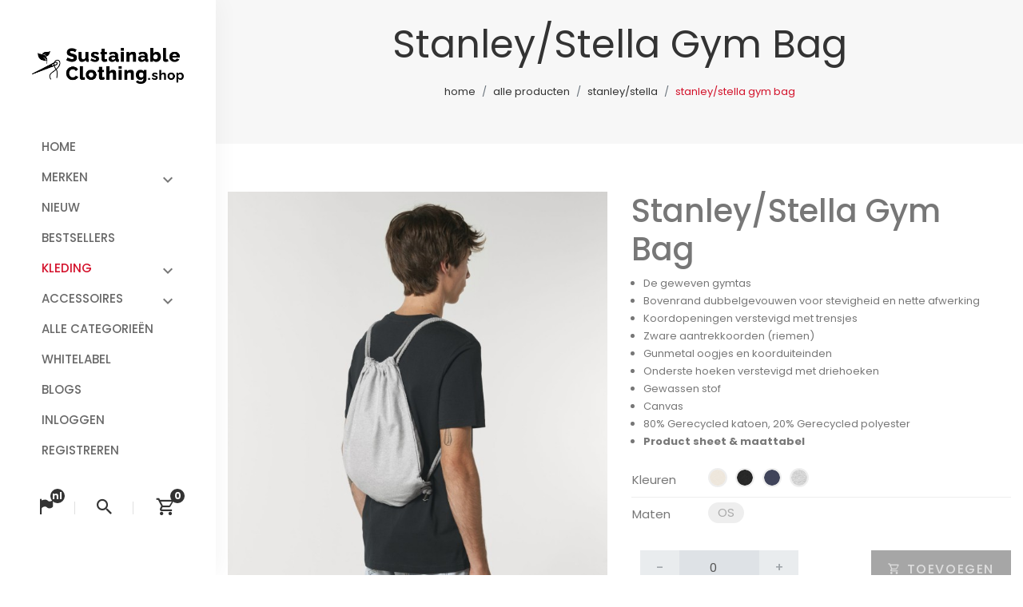

--- FILE ---
content_type: text/html; charset=UTF-8
request_url: https://sustainableclothing.shop/products/stanleystella/gym-bag
body_size: 8571
content:
<!DOCTYPE html>
<html lang="nl">
<head>
    <meta charset="utf-8" />
    <meta name="viewport" content="width=device-width, initial-scale=1" />

    <title>Sustainable Clothing Shop</title>

    <link rel="dns-prefetch" href="https://fonts.gstatic.com" />
    <link href="/assets/webshop/css/app.css?id=4e1301c0dff4ed0f2615" rel="stylesheet" />
    <link rel="Shortcut Icon" type="image/ico" href="/favicon.ico" />
    <link rel="alternate" hreflang="en" href="https://en.sustainableclothing.shop/products/stanleystella/gym-bag">
    <script>(function(w,d,s,l,i){w[l]=w[l]||[];w[l].push({'gtm.start':new Date().getTime(),event:'gtm.js'});var f=d.getElementsByTagName(s)[0],j=d.createElement(s),dl=l!='dataLayer'?'&l='+l:'';j.async=true;j.src= 'https://www.googletagmanager.com/gtm.js?id='+i+dl;f.parentNode.insertBefore(j,f);})(window,document,'script','dataLayer','GTM-PSXFXLN3');</script>
</head>
<body>
<div id="app" data-page="{&quot;component&quot;:&quot;Open\/Products\/Show&quot;,&quot;props&quot;:{&quot;errors&quot;:{},&quot;discontinued&quot;:{&quot;colorcodes&quot;:[&quot;C057&quot;,&quot;C012&quot;,&quot;C014&quot;,&quot;C034&quot;,&quot;C059&quot;,&quot;C069&quot;,&quot;C029&quot;,&quot;C658&quot;],&quot;items&quot;:[&quot;STPU331C047&quot;,&quot;STTM558C008&quot;,&quot;STTW112C038&quot;,&quot;STSU857C057&quot;,&quot;STSU857C059&quot;,&quot;STSU857C004&quot;,&quot;STSU857C085&quot;,&quot;STSU857C244&quot;,&quot;STSU857C651&quot;,&quot;STTU758C038&quot;,&quot;STTM562C651&quot;,&quot;STTM562C250&quot;,&quot;STTM560C008&quot;,&quot;STTM560C253&quot;,&quot;STTM560C752&quot;,&quot;STTM560C244&quot;,&quot;STAU763C007&quot;,&quot;STAU763C002&quot;,&quot;STAU763C591&quot;,&quot;STAU764C250&quot;]},&quot;ga4_tag&quot;:&quot;G-EMVZD2MWJM&quot;,&quot;brands&quot;:{&quot;data&quot;:[{&quot;uuid&quot;:&quot;8d7fa046-f388-4256-bb59-d2861fa35daf&quot;,&quot;name&quot;:&quot;Stanley\/Stella&quot;,&quot;slug&quot;:&quot;stanleystella&quot;,&quot;image&quot;:&quot;https:\/\/cdn.sustainableclothing.shop\/brands\/production\/f9z9c0Wn0dXPWO89.png&quot;},{&quot;uuid&quot;:&quot;e1c55134-6747-426e-9fff-43e00aadfa6d&quot;,&quot;name&quot;:&quot;Kariban&quot;,&quot;slug&quot;:&quot;kariban&quot;,&quot;image&quot;:&quot;https:\/\/cdn.sustainableclothing.shop\/brands\/production\/Gr3ukFtk8lMmtAsw.png&quot;},{&quot;uuid&quot;:&quot;6268e406-4a3e-44be-bc05-311aa7198eec&quot;,&quot;name&quot;:&quot;Native Spirit&quot;,&quot;slug&quot;:&quot;native-spirit&quot;,&quot;image&quot;:&quot;https:\/\/cdn.sustainableclothing.shop\/brands\/production\/zsDSi5n8cLpb63Op.png&quot;},{&quot;uuid&quot;:&quot;dde9d873-2e00-44d9-8528-e2b992b12c53&quot;,&quot;name&quot;:&quot;B&amp;C&quot;,&quot;slug&quot;:&quot;bc&quot;,&quot;image&quot;:&quot;https:\/\/cdn.sustainableclothing.shop\/brands\/production\/1xtXlIceVZNsOoLP.png&quot;},{&quot;uuid&quot;:&quot;5fc65195-0ced-4f10-a923-05bbb2bd1203&quot;,&quot;name&quot;:&quot;Beechfield&quot;,&quot;slug&quot;:&quot;beechfield&quot;,&quot;image&quot;:&quot;https:\/\/cdn.sustainableclothing.shop\/brands\/production\/KrJQglWCzsrOUgya.png&quot;},{&quot;uuid&quot;:&quot;609098dd-352c-4f06-8d15-4836bc53c6cc&quot;,&quot;name&quot;:&quot;iqoniq&quot;,&quot;slug&quot;:&quot;iqoniq&quot;,&quot;image&quot;:&quot;https:\/\/cdn.sustainableclothing.shop\/brands\/production\/MXC57cjozLVgaPeD.png&quot;},{&quot;uuid&quot;:&quot;fa2a3a9b-f1c4-42cf-a601-324b630cdf80&quot;,&quot;name&quot;:&quot;PROACT\u00ae&quot;,&quot;slug&quot;:&quot;proact&quot;,&quot;image&quot;:&quot;https:\/\/cdn.sustainableclothing.shop\/brands\/production\/09GJU7lekwZQGh6W.png&quot;},{&quot;uuid&quot;:&quot;017ad3fe-bcbf-416c-ba9a-51f0232808c3&quot;,&quot;name&quot;:&quot;Kimood&quot;,&quot;slug&quot;:&quot;kimood&quot;,&quot;image&quot;:&quot;https:\/\/cdn.sustainableclothing.shop\/brands\/production\/XHWjXhH5rJSHYVXb.png&quot;},{&quot;uuid&quot;:&quot;6c311b42-8c7e-4e38-9293-480faf14338e&quot;,&quot;name&quot;:&quot;K-up&quot;,&quot;slug&quot;:&quot;k-up&quot;,&quot;image&quot;:&quot;https:\/\/cdn.sustainableclothing.shop\/brands\/production\/rtb9F4l6B4CfChNi.png&quot;},{&quot;uuid&quot;:&quot;296c7ac3-9179-468c-8c6a-9beafad21af2&quot;,&quot;name&quot;:&quot;WK. Designed To Work&quot;,&quot;slug&quot;:&quot;wk-designed-to-work&quot;,&quot;image&quot;:&quot;https:\/\/cdn.sustainableclothing.shop\/brands\/production\/PBsYdHpCrxnLFYVe.png&quot;},{&quot;uuid&quot;:&quot;7738ce65-ed38-4832-a128-5da234967136&quot;,&quot;name&quot;:&quot;Result&quot;,&quot;slug&quot;:&quot;result&quot;,&quot;image&quot;:&quot;https:\/\/cdn.sustainableclothing.shop\/brands\/production\/f3OP7s3Zfmah5F8H.png&quot;},{&quot;uuid&quot;:&quot;5176a79a-05a3-4fdd-abec-b713d1966c80&quot;,&quot;name&quot;:&quot;Westford Mill&quot;,&quot;slug&quot;:&quot;westford-mill&quot;,&quot;image&quot;:&quot;https:\/\/cdn.sustainableclothing.shop\/brands\/production\/OqY24gfAunCw2vW9.png&quot;},{&quot;uuid&quot;:&quot;76cf290e-9ed0-455f-a270-cfc4c799e7cb&quot;,&quot;name&quot;:&quot;Bag Base&quot;,&quot;slug&quot;:&quot;bag-base&quot;,&quot;image&quot;:&quot;https:\/\/cdn.sustainableclothing.shop\/brands\/production\/cKGDwuROICr8H6RD.png&quot;},{&quot;uuid&quot;:&quot;80e5ea7d-0fc1-460d-b32b-2ded002fb781&quot;,&quot;name&quot;:&quot;Kariban Premium&quot;,&quot;slug&quot;:&quot;kariban-premium&quot;,&quot;image&quot;:&quot;https:\/\/cdn.sustainableclothing.shop\/brands\/production\/dNVhVISn0r1Pscff.png&quot;},{&quot;uuid&quot;:&quot;88216d47-ded6-484e-bf47-539321444180&quot;,&quot;name&quot;:&quot;XD Collection&quot;,&quot;slug&quot;:&quot;xd-collection&quot;,&quot;image&quot;:&quot;https:\/\/cdn.sustainableclothing.shop\/brands\/production\/1yFQzQoecwFC5ksn.png&quot;},{&quot;uuid&quot;:&quot;9a257875-568f-4529-9367-a75b241495ce&quot;,&quot;name&quot;:&quot;Vinga&quot;,&quot;slug&quot;:&quot;vinga&quot;,&quot;image&quot;:null}]},&quot;flash&quot;:{&quot;success&quot;:null,&quot;error&quot;:null},&quot;announcements&quot;:{&quot;data&quot;:[]},&quot;auth&quot;:[],&quot;locale&quot;:{&quot;current&quot;:&quot;nl&quot;,&quot;allowed&quot;:{&quot;nl&quot;:&quot;Nederlands&quot;,&quot;en&quot;:&quot;English&quot;}},&quot;name&quot;:&quot;Sustainable Clothing Shop&quot;,&quot;product&quot;:{&quot;data&quot;:{&quot;uuid&quot;:&quot;20cff720-b43b-40d1-ab27-e075a5e6d8ef&quot;,&quot;brand&quot;:{&quot;uuid&quot;:&quot;8d7fa046-f388-4256-bb59-d2861fa35daf&quot;,&quot;name&quot;:&quot;Stanley\/Stella&quot;,&quot;slug&quot;:&quot;stanleystella&quot;,&quot;image&quot;:&quot;https:\/\/cdn.sustainableclothing.shop\/brands\/production\/f9z9c0Wn0dXPWO89.png&quot;},&quot;name&quot;:&quot;Stanley\/Stella Gym Bag&quot;,&quot;categories&quot;:[{&quot;slug&quot;:&quot;unisex&quot;,&quot;name&quot;:&quot;Unisex&quot;,&quot;description&quot;:null,&quot;product_count&quot;:233,&quot;image&quot;:null,&quot;headContent&quot;:&quot;&lt;h1&gt;Unisex kleding groothandel&lt;\/h1&gt;\n&lt;p&gt;Op zoek naar een unisex kleding groothandel? Wij van Sustainable Clothing Shop bieden kwalitatieve, comfortabele kledingstukken die inclusive zijn voor iedereen! Bekijk snel ons aanbod genderneutrale kleding!&lt;\/p&gt;&quot;,&quot;content&quot;:&quot;\n&lt;h2&gt;Waarom de unisex kleding groothandel van Sustainable Clothing Shop anders is!&lt;\/h2&gt;\n&lt;p&gt;In een snel veranderende wereld, vinden wij van &lt;a href=\&quot;https:\/\/sustainableclothing.shop\/\&quot;&gt;Sustainable Clothing Shop&lt;\/a&gt; het belangrijk dat wij genderneutrale kleding verkopen in bulk en in kleine hoeveelheden voor iedereen. Zo hebben wij ervoor gezorgd dat wanneer jij bij onze unisex kleding groothandel besteld, je altijd gegarandeert bent van de volgende voordelen:&lt;\/p&gt;\n&lt;ul&gt;\n&lt;li&gt;Unisex kleding te koop in &lt;strong&gt;grote hoeveelheden&lt;\/strong&gt;, maar ook &lt;strong&gt;kleine hoeveelheden&lt;\/strong&gt;!&lt;\/li&gt;\n&lt;li&gt;Onze unisex kleren zijn van &lt;strong&gt;hoogwaardige kwaliteit&lt;\/strong&gt; dat &lt;strong&gt;langer mee gaat&lt;\/strong&gt;.&lt;\/li&gt;\n&lt;li&gt;De groothandel voor unisex kleren biedt de mogelijkheid om &lt;strong&gt;kledingstukken&lt;\/strong&gt; te &lt;strong&gt;personaliseren met tekst, logo\u2019s&lt;\/strong&gt; en &lt;strong&gt;eigen ontwerpen&lt;\/strong&gt;.&lt;\/li&gt;\n&lt;li&gt;Sustainable Clothing Shop staat voor &lt;strong&gt;duurzaamheid&lt;\/strong&gt;!&lt;\/li&gt;\n&lt;\/ul&gt;\n&lt;p&gt;Bij de unisex kleding groothandel van Sustainable Clothing Shop vinden wij het van belang dat alles op een duurzame manier gaat, zonder dat dit nadelig is voor de prijs-kwaliteit verhouding van de ondernemer. Nu de hele wereld steeds meer bewust is van het beter omgaan met het milieu, zou jij met jouw unisex merk \u00e8\u00e8n van de koplopers kunnen zijn in de gender-neutrale kleding markt!&lt;\/p&gt;\n&lt;h2&gt;Groot assortiment bij onze unisex kleding groothandel&lt;\/h2&gt;\n&lt;p&gt;Wij van de unisexkleding groothandel bij Sustainable Clothing Shop houden van een groot aanbod. Zo hebben wij een onwijs assortiment aan trendy, comfortable en kwalitatieve unisex kleding die jouw merk ten goede zou doen. In ons aanbod gaan wij van dagelijkse pieces zoals gender-neutrale &lt;a href=\&quot;https:\/\/sustainableclothing.shop\/categories\/unisex\/t-shirts\&quot;&gt;T-shirts&lt;\/a&gt; en &lt;a href=\&quot;https:\/\/sustainableclothing.shop\/categories\/unisex\/sweaters\&quot;&gt;sweaters&lt;\/a&gt;, tot nette &lt;a href=\&quot;https:\/\/sustainableclothing.shop\/categories\/unisex\/jassen\&quot;&gt;jassen&lt;\/a&gt; en &lt;a href=\&quot;https:\/\/sustainableclothing.shop\/categories\/unisex\/broeken\&quot;&gt;broeken&lt;\/a&gt;.&lt;\/p&gt;\n&lt;p&gt;Niet alleen bieden wij in onze groothandel voor unisex kleding vele diverse kledingstukken, maar ook komen deze stukken in vele maten, soorten en kleuren. Zo biedt jij een kledingcollectie die iedereen aanspreekt en inclusief is voor elk geslacht!&lt;\/p&gt;\n&lt;h2&gt;Volledig aanpasbare unisex kledingstukken&lt;\/h2&gt;\n&lt;p&gt;Bij Sustainable Clothing Shop zorgen wij niet alleen voor een groot aanbod aan unisex kleding. Ook vinden wij het belangrijk dat al onze genderneutrale kleding valt aan te passen aan jouw smaak. Zo kan je bij onze groothandel voor unisexkleding ervoor kiezen om pieces te bedrukken met je eigen logo of tekst. Zo maak je van onze kledingstukken, jouw eigen genderneutrale kleding collectie! Heb jij toch nog vragen over het bedrukken met jouw ontwerp? Mail ons dan op &lt;a href=\&quot;mailto:info@sustainableclothing.shop\&quot;&gt;info@sustainableclothing.shop&lt;\/a&gt; en wij helpen je graag verder op weg!&lt;\/p&gt;\n&lt;h2&gt;De unisex kleding groothandel van Sustainable Clothing Shop kiezen&lt;\/h2&gt;\n&lt;p&gt;Nu jij weet waarom kiezen voor Sustainable Clothing Shop ook het kiezen is voor een betere unisex kleding lijn, hoef je alleen nog je bestelling te plaatsen. Het bestellen bij onze unisexkleding groothandel gaat snel en gemakkelijk. Binnen 10 minuten heb jij een account met jouw BTW-nummer aangemaakt. Door dit te doen gaat de volgende keer bestellen ook een stuk sneller! Kies voor Sustainable Clothing Shop als jouw genderneutrale grossier en merk duidelijk verschil binnen de kwaliteit van je kleding, het aanbod dat je aan klanten te bieden hebt en het personaliseren met jouw logo. Plaats nu nog je bestelling en wordt verrast door hoe eenvoudig het maken van een goede, genderneutrale collectie kan zijn!&lt;\/p&gt;\n&quot;,&quot;meta_keywords&quot;:&quot;&quot;,&quot;meta_description&quot;:&quot;Zoek jij unisex kleding om een brede doelgroep te targeten? Wij bieden ontzettend veel opties binnen duurzame unisex kleding. Bestel direct!&quot;,&quot;pagetitle&quot;:&quot;Unisex Kleding Groothandel&quot;},{&quot;slug&quot;:&quot;accessoires&quot;,&quot;name&quot;:&quot;Accessoires&quot;,&quot;description&quot;:null,&quot;product_count&quot;:54,&quot;image&quot;:null,&quot;headContent&quot;:&quot;&lt;h2&gt;Accessoires&lt;\/h2&gt;\n&lt;p&gt;Ben je op zoek naar hippe, toffe \u00e9n duurzame accessoires? Dan kun je die ook vinden in onze Sustainable Clothing Shop. We hebben een aantal verschillende soorten accessoires in ons assortiment zitten die allemaal duurzaam gefabriceerd zijn.&lt;\/p&gt;&quot;,&quot;content&quot;:&quot;\n&lt;h3&gt;Duurzaamheid en certificaten&lt;\/h3&gt;\n&lt;p&gt;Alle accessoires die je in de Sustainable Clothing Shop kunt bestellen zijn gemaakt van onder andere biologisch katoen. Het katoen wat verwerkt wordt in deze duurzame items is dus allemaal 100% biologisch.&lt;\/p&gt;\n&lt;p&gt;Bij het verbouwen van het biologische katoen wordt geen gebruik gemaakt van chemische insecticiden, meststoffen of pesticiden. Daardoor is ook het water dat gebruikt wordt niet onbruikbaar of schadelijk voor de grond, aangrenzende rivieren, meren of zee\u00ebn.&lt;\/p&gt;\n&lt;p&gt;Dit heeft dan ook een positief effect op water, dieren en biodiversiteit, maar is daardoor bijvoorbeeld ook voor de katoenboeren is het een heel gezonde werkomgeving geworden.&lt;\/p&gt;\n&lt;p&gt;Daardoor kan Stanley\/Stella garant staan voor de duurzaamheid van alles wat geleverd kan worden, en is dus ook voorzien van meerdere certificaten. Mocht je meer informatie willen over de certificaten die Stanley\/Stella heeft, kun je een kijkje nemen op de pagina \u201cSustainability Report\u201d.&lt;\/p&gt;\n&lt;h3&gt;Modellen en kleuren&lt;\/h3&gt;\n&lt;p&gt;Met enige regelmaat worden er nieuwe items toegevoegd, en zullen er ook items uit het assortiment gaan. Niet alleen de items zullen veranderen, maar ook de kleuren waarin ze beschikbaar zijn zullen zo nu en dan een update krijgen.&lt;\/p&gt;\n&quot;,&quot;meta_keywords&quot;:&quot;&quot;,&quot;meta_description&quot;:&quot;Koop jouw kleding accessoires bij onze groothandel in! Bestel en personaliseer jouw muts, pet, sjaal, tas of wat voor accessoire dan ook direct!&quot;,&quot;pagetitle&quot;:&quot;Accessoires Groothandel&quot;},{&quot;slug&quot;:&quot;tassen&quot;,&quot;name&quot;:&quot;Tassen&quot;,&quot;description&quot;:null,&quot;product_count&quot;:82,&quot;image&quot;:null,&quot;headContent&quot;:&quot;&lt;h1&gt;Tassen&lt;\/h1&gt;\n&lt;p&gt;Op zoek naar een nieuwe tassen collectie? Bij Sustainable Clothing Shop zorgen wij voor een groot aanbod hoogkwalitatieve, bijzondere tassen. Bekijk snel ons assortiment!&lt;\/p&gt;&quot;,&quot;content&quot;:&quot;\n&lt;h2&gt;Online bestellen bij d\u00e9 tassen groothandel&lt;\/h2&gt;\n&lt;p&gt;Het cre\u00ebren van een tassencollectie is inspirerend, spannend en stressvol. Om te zorgen dat jij de beste lijn kan samenstellen zorgen wij bij onze groothandel voor tassen dat jij goed wordt ondersteund. Wanneer jij bij &lt;a href=\&quot;https:\/\/sustainableclothing.shop\/\&quot;&gt;Sustainable Clothing Shop&lt;\/a&gt; een order plaatst ben je gegarandeerd van het volgende:&lt;\/p&gt;\n&lt;ul&gt;\n&lt;li&gt;Bedruk je tas met een eigen merk of logo\u2019s.&lt;\/li&gt;\n&lt;li&gt;Leveren van grote en kleine afnames.&lt;\/li&gt;\n&lt;li&gt;Duurzame materialen.&lt;\/li&gt;\n&lt;li&gt;Uitgebreid assortiment aan tassen!&lt;\/li&gt;\n&lt;\/ul&gt;\n&lt;p&gt;Apart van deze beloftes, staan wij als brand voor duurzaamheid. Onze webshop is gevuld met tal topmerken die een-voor-een staan voor het eerlijk maken van de loondienst, het cre\u00ebren van veilige werkomstandigheden en het recyclen van materialen. In een wereld die bewust wordt van zijn footprint, is het slim om als bedrijf gebruik te maken van die kans. Kies vandaag nog voor Sustainable Clothing Shop als jouw leverancier en vergroen jouw bedrijf!&lt;\/p&gt;\n&lt;h2&gt;De verschillende tassen in ons assortiment&lt;\/h2&gt;\n&lt;p&gt;Je kunt het zo gek niet bedenken en wij van SustainableClothingshop.nl leveren het. Wij hebben zo\u2019n groot aanbod tassen, dat wij oprecht elke ondernemer blij kunnen maken. Zo hebben wij in onze groothandel voor tassen shoppers voor stokbrood, rocket tassen en zelfs tassen speciaal voor jouw yoga mat. Zie hieronder de lijst aan diverse tassen die wij in onze grossier aanbieden:&lt;\/p&gt;\n&lt;ul&gt;\n&lt;li&gt;Shopper tassen&lt;\/li&gt;\n&lt;li&gt;Pilates tassen voor yoga matten&lt;\/li&gt;\n&lt;li&gt;Rugzakken (met en zonder koord)&lt;\/li&gt;\n&lt;li&gt;Werktassen&lt;\/li&gt;\n&lt;li&gt;Schouderriem tassen&lt;\/li&gt;\n&lt;li&gt;Pouches&lt;\/li&gt;\n&lt;li&gt;Jute tasjes&lt;\/li&gt;\n&lt;li&gt;Koeltassen&lt;\/li&gt;\n&lt;li&gt;Heuptassen&lt;\/li&gt;\n&lt;\/ul&gt;\n&lt;h2&gt;Bedruk jouw nieuwe tas met tekst of logo\u2019s&lt;\/h2&gt;\n&lt;p&gt;Wij maken het voor jou als ondernemer nog leuker om een collectie te bestellen bij onze tassen groothandel. Nu je weet dat wij een uitgebreide keuze uit tassen bieden, is het ook fijn om te weten dat je deze kan bedrukken. Kies voor het laten printen van je logo, of een leuke tekst om jouw tassenlijn zo nog unieker en speels te maken.&lt;\/p&gt;\n&lt;p&gt;Heb jij een gaaf ontwerp in gedachte, maar twijfel je of wij dit kunnen drukken? Stuur dan een email op &lt;a href=\&quot;mailto:info@sustainableclothing.shop\&quot;&gt;info@sustainableclothing.shop&lt;\/a&gt; en samen gaan we aan de slag om jouw collectie harten te laten winnen!&lt;\/p&gt;\n&lt;h2&gt;Tassen bestellen bij Sustainable Clothing Shop&lt;\/h2&gt;\n&lt;p&gt;Het bestellen bij onze grossier voor tassen gaat snel en eenvoudig. Het enige dat je hoeft te doen is een account aanmaken met je BTW-nummer en binnen 10 minuten heb jij je order geplaatst! Hierdoor heb jij de volgende keer nog sneller jouw bestelling naar ons gestuurd!&lt;\/p&gt;\n&lt;p&gt;Ben jij op zoek naar nog meer &lt;a href=\&quot;https:\/\/sustainableclothing.shop\/categories\/accessoires\&quot;&gt;accessoires&lt;\/a&gt; om jouw merk uit te breiden? Bij Sustainable Clothing Shop hebben wij een groothandel vol met kledingstukken en benodigdheden voor jouw kledinglijn. Neem snel een kijkje en maak vandaag nog jouw &lt;a href=\&quot;https:\/\/sustainableclothing.shop\/products\&quot;&gt;kleding collectie&lt;\/a&gt; compleet!&lt;\/p&gt;\n&quot;,&quot;meta_keywords&quot;:&quot;&quot;,&quot;meta_description&quot;:&quot;Ben jij opzoek naar een tassen groothandel met uitgebreid assortiment? Bij onze groothandel voor tassen ben je aan het juiste adres! Bekijk nu ons aanbod!&quot;,&quot;pagetitle&quot;:&quot;Tassen groothandel gezocht? Bekijk ons grote aanbod!&quot;}],&quot;code&quot;:&quot;STAU763&quot;,&quot;type&quot;:&quot;complex&quot;,&quot;short_description&quot;:&quot;De geweven gymtas&quot;,&quot;description&quot;:&quot;&lt;ul&gt;&lt;li&gt;De geweven gymtas&lt;\/li&gt;&lt;li&gt;Bovenrand dubbelgevouwen voor stevigheid en nette afwerking&lt;\/li&gt;&lt;li&gt;Koordopeningen verstevigd met trensjes&lt;\/li&gt;&lt;li&gt;Zware aantrekkoorden (riemen)&lt;\/li&gt;&lt;li&gt;Gunmetal oogjes en koorduiteinden&lt;\/li&gt;&lt;li&gt;Onderste hoeken verstevigd met driehoeken&lt;\/li&gt;&lt;li&gt;Gewassen stof&lt;\/li&gt;&lt;li&gt;Canvas&lt;\/li&gt;&lt;li&gt;80% Gerecycled katoen, 20% Gerecycled polyester&lt;\/li&gt;&lt;li&gt;&lt;a href=\&quot;https:\/\/api.stanleystella.com\/ProductSheet\/nl_BE\/STAU763.pdf\&quot;&gt;&lt;strong&gt;Product sheet &amp;amp; maattabel&lt;\/strong&gt;&lt;\/a&gt;&lt;\/li&gt;&lt;\/ul&gt;&quot;,&quot;mainimage&quot;:{&quot;url&quot;:&quot;https:\/\/cdn.texign.nl\/products\/e8311b1a-125d-42ce-b28b-d88fdbc1adc3\/45f8ea1e-58e6-445a-911d-5645f27c5c9a\/YlTN94OuRlC5fCewwYU91g3oVOspeewUTBzR5xOJ.jpg&quot;},&quot;variants&quot;:[{&quot;uuid&quot;:&quot;b5527b3a-e3ba-4520-bf2f-fb17695960c6&quot;,&quot;code&quot;:&quot;STAU763C002OS&quot;,&quot;options&quot;:[{&quot;parent&quot;:&quot;sizes&quot;,&quot;code&quot;:&quot;os&quot;,&quot;name&quot;:&quot;OS&quot;,&quot;type&quot;:&quot;text&quot;,&quot;uuid&quot;:&quot;88701dd5-ee0a-4b96-ba9d-3201a42e6286&quot;,&quot;option_uuid&quot;:&quot;b54b244f-fe70-49fe-bb5f-bfbaf56717ca&quot;},{&quot;parent&quot;:&quot;colors&quot;,&quot;code&quot;:&quot;c002&quot;,&quot;name&quot;:&quot;Black&quot;,&quot;type&quot;:&quot;image&quot;,&quot;uuid&quot;:&quot;993f4110-5817-4b1b-8da6-117affffb64a&quot;,&quot;option_uuid&quot;:&quot;32e59775-c1db-4604-8e47-a27b76974dac&quot;,&quot;image&quot;:&quot;https:\/\/cdn.sustainableclothing.shop\/colors\/c002.png&quot;}]},{&quot;uuid&quot;:&quot;e34596c6-f6f3-4806-9d9d-f3e4b8a6dcdc&quot;,&quot;code&quot;:&quot;STAU763C007OS&quot;,&quot;options&quot;:[{&quot;parent&quot;:&quot;sizes&quot;,&quot;code&quot;:&quot;os&quot;,&quot;name&quot;:&quot;OS&quot;,&quot;type&quot;:&quot;text&quot;,&quot;uuid&quot;:&quot;88701dd5-ee0a-4b96-ba9d-3201a42e6286&quot;,&quot;option_uuid&quot;:&quot;b54b244f-fe70-49fe-bb5f-bfbaf56717ca&quot;},{&quot;parent&quot;:&quot;colors&quot;,&quot;code&quot;:&quot;c007&quot;,&quot;name&quot;:&quot;Natural&quot;,&quot;type&quot;:&quot;image&quot;,&quot;uuid&quot;:&quot;f9e5fc26-f50b-4ed6-bd7c-38fa4876b7f9&quot;,&quot;option_uuid&quot;:&quot;32e59775-c1db-4604-8e47-a27b76974dac&quot;,&quot;image&quot;:&quot;https:\/\/cdn.sustainableclothing.shop\/colors\/c007.png&quot;}]},{&quot;uuid&quot;:&quot;5c516d35-1bbc-4e76-847d-88abdf791d48&quot;,&quot;code&quot;:&quot;STAU763C250OS&quot;,&quot;options&quot;:[{&quot;parent&quot;:&quot;sizes&quot;,&quot;code&quot;:&quot;os&quot;,&quot;name&quot;:&quot;OS&quot;,&quot;type&quot;:&quot;text&quot;,&quot;uuid&quot;:&quot;88701dd5-ee0a-4b96-ba9d-3201a42e6286&quot;,&quot;option_uuid&quot;:&quot;b54b244f-fe70-49fe-bb5f-bfbaf56717ca&quot;},{&quot;parent&quot;:&quot;colors&quot;,&quot;code&quot;:&quot;c250&quot;,&quot;name&quot;:&quot;Heather Grey&quot;,&quot;type&quot;:&quot;image&quot;,&quot;uuid&quot;:&quot;631408d5-4ce2-4fa3-a8b7-a0dbec5691b1&quot;,&quot;option_uuid&quot;:&quot;32e59775-c1db-4604-8e47-a27b76974dac&quot;,&quot;image&quot;:&quot;https:\/\/cdn.sustainableclothing.shop\/colors\/c250.png&quot;}]},{&quot;uuid&quot;:&quot;5cf93d11-c998-4275-b805-2b2692d2b423&quot;,&quot;code&quot;:&quot;STAU763C591OS&quot;,&quot;options&quot;:[{&quot;parent&quot;:&quot;sizes&quot;,&quot;code&quot;:&quot;os&quot;,&quot;name&quot;:&quot;OS&quot;,&quot;type&quot;:&quot;text&quot;,&quot;uuid&quot;:&quot;88701dd5-ee0a-4b96-ba9d-3201a42e6286&quot;,&quot;option_uuid&quot;:&quot;b54b244f-fe70-49fe-bb5f-bfbaf56717ca&quot;},{&quot;parent&quot;:&quot;colors&quot;,&quot;code&quot;:&quot;c591&quot;,&quot;name&quot;:&quot;Midnight Blue&quot;,&quot;type&quot;:&quot;image&quot;,&quot;uuid&quot;:&quot;14c700a2-d488-4fab-8e90-54c4423ccf52&quot;,&quot;option_uuid&quot;:&quot;32e59775-c1db-4604-8e47-a27b76974dac&quot;,&quot;image&quot;:&quot;https:\/\/cdn.sustainableclothing.shop\/colors\/c591.png&quot;}]}],&quot;variant_images&quot;:{&quot;c002&quot;:[{&quot;url&quot;:&quot;https:\/\/cdn.texign.nl\/products\/686990b1-88d8-46f2-8d89-7ae12e7833cd\/45f8ea1e-58e6-445a-911d-5645f27c5c9a\/ED7sMoui5JhSQwhac0Wjq7pgxjg9m6LUAWRDVPys.jpg&quot;},{&quot;url&quot;:&quot;https:\/\/cdn.texign.nl\/products\/686990b1-88d8-46f2-8d89-7ae12e7833cd\/45f8ea1e-58e6-445a-911d-5645f27c5c9a\/gqmeGMCT6p8sWfwXRskXLqUrX5TI11BSetnsmZOf.jpg&quot;},{&quot;url&quot;:&quot;https:\/\/cdn.texign.nl\/products\/686990b1-88d8-46f2-8d89-7ae12e7833cd\/45f8ea1e-58e6-445a-911d-5645f27c5c9a\/59Y3mdvSE8mxnrbXgf99W5V60EVobQLdzjZa9JRN.jpg&quot;},{&quot;url&quot;:&quot;https:\/\/cdn.texign.nl\/products\/686990b1-88d8-46f2-8d89-7ae12e7833cd\/45f8ea1e-58e6-445a-911d-5645f27c5c9a\/CiRQzH2Ba2I2D10uxfHRltN3CvNKUeKIyC3fDskA.jpg&quot;},{&quot;url&quot;:&quot;https:\/\/cdn.texign.nl\/products\/686990b1-88d8-46f2-8d89-7ae12e7833cd\/45f8ea1e-58e6-445a-911d-5645f27c5c9a\/FRfacFOobFxy0Gf35d9Z66pR0h6tEgOryOEHEl0X.jpg&quot;},{&quot;url&quot;:&quot;https:\/\/cdn.texign.nl\/products\/686990b1-88d8-46f2-8d89-7ae12e7833cd\/45f8ea1e-58e6-445a-911d-5645f27c5c9a\/MgX84YhGHbbh78UUY0WGTbBakoUZdKg0BH83XPfo.jpg&quot;},{&quot;url&quot;:&quot;https:\/\/cdn.texign.nl\/products\/686990b1-88d8-46f2-8d89-7ae12e7833cd\/45f8ea1e-58e6-445a-911d-5645f27c5c9a\/FrSkUxe8791IiSAC6MmFZYw36OHdqqPIWUlm1Al9.jpg&quot;},{&quot;url&quot;:&quot;https:\/\/cdn.texign.nl\/products\/686990b1-88d8-46f2-8d89-7ae12e7833cd\/45f8ea1e-58e6-445a-911d-5645f27c5c9a\/z45cgbMbmMjPbTaRdfvK4d8L1TRoTaeyjAundgOU.jpg&quot;}],&quot;c007&quot;:[{&quot;url&quot;:&quot;https:\/\/cdn.texign.nl\/products\/46380c05-9813-44a7-a2b5-720e2a1b8e85\/45f8ea1e-58e6-445a-911d-5645f27c5c9a\/ni2yxp8DNiTiHbkUeipf2rAcnO8T9QDYE1wSSsQf.jpg&quot;},{&quot;url&quot;:&quot;https:\/\/cdn.texign.nl\/products\/46380c05-9813-44a7-a2b5-720e2a1b8e85\/45f8ea1e-58e6-445a-911d-5645f27c5c9a\/O4hwJbE7Ogo0165QPke14cT9XyuDlICdoQBFbD5p.jpg&quot;},{&quot;url&quot;:&quot;https:\/\/cdn.texign.nl\/products\/46380c05-9813-44a7-a2b5-720e2a1b8e85\/45f8ea1e-58e6-445a-911d-5645f27c5c9a\/blk0GjwRn1lvaNLNWCeb6p9nc4K6AF4FmiC6ZgFj.jpg&quot;},{&quot;url&quot;:&quot;https:\/\/cdn.texign.nl\/products\/46380c05-9813-44a7-a2b5-720e2a1b8e85\/45f8ea1e-58e6-445a-911d-5645f27c5c9a\/wqLju8GgR9iq4nLtvgBXC8yLOd7qwcmKi1z3wTfH.jpg&quot;},{&quot;url&quot;:&quot;https:\/\/cdn.texign.nl\/products\/46380c05-9813-44a7-a2b5-720e2a1b8e85\/45f8ea1e-58e6-445a-911d-5645f27c5c9a\/iwTKbgtjOtxmUA2eHRyIb8vsEZQPLQBQqlmcNHWY.jpg&quot;},{&quot;url&quot;:&quot;https:\/\/cdn.texign.nl\/products\/46380c05-9813-44a7-a2b5-720e2a1b8e85\/45f8ea1e-58e6-445a-911d-5645f27c5c9a\/aRBS2YECBM9ZNC2ovCevcyPzMsY9pBbZgnDJovD6.jpg&quot;}],&quot;c250&quot;:[{&quot;url&quot;:&quot;https:\/\/cdn.texign.nl\/products\/e8311b1a-125d-42ce-b28b-d88fdbc1adc3\/45f8ea1e-58e6-445a-911d-5645f27c5c9a\/ZbrXfkFzAAW6D2xsCHgdb1nTVutgRcV6ojQmJAZ0.jpg&quot;},{&quot;url&quot;:&quot;https:\/\/cdn.texign.nl\/products\/e8311b1a-125d-42ce-b28b-d88fdbc1adc3\/45f8ea1e-58e6-445a-911d-5645f27c5c9a\/nXuMHlfVXDFCz8isCdXl1OO1tesRJS0nyIP0s6yB.jpg&quot;},{&quot;url&quot;:&quot;https:\/\/cdn.texign.nl\/products\/e8311b1a-125d-42ce-b28b-d88fdbc1adc3\/45f8ea1e-58e6-445a-911d-5645f27c5c9a\/BUiOr5250XizHPFcncr8bIQ559gPPizD31Zsd1pr.jpg&quot;},{&quot;url&quot;:&quot;https:\/\/cdn.texign.nl\/products\/e8311b1a-125d-42ce-b28b-d88fdbc1adc3\/45f8ea1e-58e6-445a-911d-5645f27c5c9a\/0xtnoJIyvFoozXeSoBwctzab5KTE9qyTUzqw3bNU.jpg&quot;}],&quot;c591&quot;:[{&quot;url&quot;:&quot;https:\/\/cdn.texign.nl\/products\/a160e0b9-6231-4781-b249-428e514bd79d\/45f8ea1e-58e6-445a-911d-5645f27c5c9a\/G3JqH5BxzTYeDZmtHLKonhdn1DpfSfjPgc9Tq4IZ.jpg&quot;},{&quot;url&quot;:&quot;https:\/\/cdn.texign.nl\/products\/a160e0b9-6231-4781-b249-428e514bd79d\/45f8ea1e-58e6-445a-911d-5645f27c5c9a\/aQQuh0vhfzNVxirIBLXFKDflDyEFV5JKKcXK1pc8.jpg&quot;},{&quot;url&quot;:&quot;https:\/\/cdn.texign.nl\/products\/a160e0b9-6231-4781-b249-428e514bd79d\/45f8ea1e-58e6-445a-911d-5645f27c5c9a\/SQe8k0psquc1OtHKH44evMCA1o3OYgYhcHFypbRS.jpg&quot;},{&quot;url&quot;:&quot;https:\/\/cdn.texign.nl\/products\/a160e0b9-6231-4781-b249-428e514bd79d\/45f8ea1e-58e6-445a-911d-5645f27c5c9a\/Z2bAvUjO0sihlhAPcJNlnszZe3LMcfn90gpZs5sc.jpg&quot;},{&quot;url&quot;:&quot;https:\/\/cdn.texign.nl\/products\/a160e0b9-6231-4781-b249-428e514bd79d\/45f8ea1e-58e6-445a-911d-5645f27c5c9a\/XgBMipX62rk5iuFrrtoISidf1weezr20UoZlNOIw.jpg&quot;},{&quot;url&quot;:&quot;https:\/\/cdn.texign.nl\/products\/a160e0b9-6231-4781-b249-428e514bd79d\/45f8ea1e-58e6-445a-911d-5645f27c5c9a\/r1iEJMKDTudGv0uMvrtclBIaDapxY9vZIIP4SWVj.jpg&quot;}]},&quot;options&quot;:[{&quot;uuid&quot;:&quot;32e59775-c1db-4604-8e47-a27b76974dac&quot;,&quot;code&quot;:&quot;colors&quot;,&quot;name&quot;:&quot;Kleuren&quot;},{&quot;uuid&quot;:&quot;b54b244f-fe70-49fe-bb5f-bfbaf56717ca&quot;,&quot;code&quot;:&quot;sizes&quot;,&quot;name&quot;:&quot;Maten&quot;}],&quot;option_values&quot;:[{&quot;parent&quot;:&quot;sizes&quot;,&quot;code&quot;:&quot;os&quot;,&quot;name&quot;:&quot;OS&quot;,&quot;type&quot;:&quot;text&quot;,&quot;uuid&quot;:&quot;88701dd5-ee0a-4b96-ba9d-3201a42e6286&quot;,&quot;option_uuid&quot;:&quot;b54b244f-fe70-49fe-bb5f-bfbaf56717ca&quot;},{&quot;parent&quot;:&quot;colors&quot;,&quot;code&quot;:&quot;c007&quot;,&quot;name&quot;:&quot;Natural&quot;,&quot;type&quot;:&quot;image&quot;,&quot;uuid&quot;:&quot;f9e5fc26-f50b-4ed6-bd7c-38fa4876b7f9&quot;,&quot;option_uuid&quot;:&quot;32e59775-c1db-4604-8e47-a27b76974dac&quot;,&quot;image&quot;:&quot;https:\/\/cdn.sustainableclothing.shop\/colors\/c007.png&quot;},{&quot;parent&quot;:&quot;colors&quot;,&quot;code&quot;:&quot;c002&quot;,&quot;name&quot;:&quot;Black&quot;,&quot;type&quot;:&quot;image&quot;,&quot;uuid&quot;:&quot;993f4110-5817-4b1b-8da6-117affffb64a&quot;,&quot;option_uuid&quot;:&quot;32e59775-c1db-4604-8e47-a27b76974dac&quot;,&quot;image&quot;:&quot;https:\/\/cdn.sustainableclothing.shop\/colors\/c002.png&quot;},{&quot;parent&quot;:&quot;colors&quot;,&quot;code&quot;:&quot;c591&quot;,&quot;name&quot;:&quot;Midnight Blue&quot;,&quot;type&quot;:&quot;image&quot;,&quot;uuid&quot;:&quot;14c700a2-d488-4fab-8e90-54c4423ccf52&quot;,&quot;option_uuid&quot;:&quot;32e59775-c1db-4604-8e47-a27b76974dac&quot;,&quot;image&quot;:&quot;https:\/\/cdn.sustainableclothing.shop\/colors\/c591.png&quot;},{&quot;parent&quot;:&quot;colors&quot;,&quot;code&quot;:&quot;c250&quot;,&quot;name&quot;:&quot;Heather Grey&quot;,&quot;type&quot;:&quot;image&quot;,&quot;uuid&quot;:&quot;631408d5-4ce2-4fa3-a8b7-a0dbec5691b1&quot;,&quot;option_uuid&quot;:&quot;32e59775-c1db-4604-8e47-a27b76974dac&quot;,&quot;image&quot;:&quot;https:\/\/cdn.sustainableclothing.shop\/colors\/c250.png&quot;}]}},&quot;related&quot;:{&quot;data&quot;:[{&quot;uuid&quot;:&quot;2b68f9d4-1b11-4bd8-9778-65b6510735b1&quot;,&quot;brand_slug&quot;:&quot;native-spirit&quot;,&quot;slug&quot;:&quot;ns120&quot;,&quot;name&quot;:&quot;Native Spirit NS120&quot;,&quot;code&quot;:&quot;NS120&quot;,&quot;type&quot;:&quot;complex&quot;,&quot;short_description&quot;:&quot;&quot;,&quot;description&quot;:&quot;&quot;,&quot;mainimage&quot;:{&quot;url&quot;:&quot;https:\/\/cdn.texign.nl\/products\/295598a3-8c8c-4914-a603-4b8e700aed16\/7c39584e-4c05-4fab-ae1b-4d1b504a08a5\/x0PVcpDgwhOHwNJiNT7kYYO1E9etZLA7Tj9WGnbr.jpg&quot;},&quot;new&quot;:false,&quot;old&quot;:false},{&quot;uuid&quot;:&quot;80a78958-adda-454f-8237-587edecd7884&quot;,&quot;brand_slug&quot;:&quot;kimood&quot;,&quot;slug&quot;:&quot;ki0147&quot;,&quot;name&quot;:&quot;Kimood KI0147&quot;,&quot;code&quot;:&quot;KI0147&quot;,&quot;type&quot;:&quot;complex&quot;,&quot;short_description&quot;:&quot;&quot;,&quot;description&quot;:&quot;&quot;,&quot;mainimage&quot;:{&quot;url&quot;:&quot;https:\/\/cdn.texign.nl\/products\/9d0281ae-aa71-4a63-a7b3-945ce6fb359b\/7c39584e-4c05-4fab-ae1b-4d1b504a08a5\/wzSQCWyfwnNESZfDV6O4WSPLSaZAfB6ALBJa0KiY.jpg&quot;},&quot;new&quot;:false,&quot;old&quot;:false}]}},&quot;url&quot;:&quot;\/products\/stanleystella\/gym-bag&quot;,&quot;version&quot;:&quot;bec1435b6306869f5827b0d7a85862e5&quot;,&quot;clearHistory&quot;:false,&quot;encryptHistory&quot;:false}"></div>
<script src="/assets/webshop/js/manifest.js?id=0056411a29ffac66e276" defer></script>
<script src="/assets/webshop/js/vendor.js?id=470f91f55e28cd081fd9" defer></script>
<script src="/assets/webshop/js/app.js?id=9167b962497e2a8a8375" defer></script>
<noscript><iframe src="https://www.googletagmanager.com/ns.html?id=GTM-PSXFXLN3" height="0" width="0" style="display:none;visibility:hidden"></iframe></noscript>
<script type="application/ld+json">{"@context":"https://schema.org","@type":"Organization","name":"Sustainable Clothing Shop","address":"Sint Jorissteeg 22, 2311JA, Leiden","email":"info@sustainableclothing.shop","image":"https://sustainableclothing.shop/assets/webshop/img/logo.png","legalName":"Texign B.V.","vatID":"NL865563706B01"}</script><script type="application/ld+json">{"@context":"https://schema.org","@type":"Product","name":"Gym Bag","description":"<ul><li>De geweven gymtas</li><li>Bovenrand dubbelgevouwen voor stevigheid en nette afwerking</li><li>Koordopeningen verstevigd met trensjes</li><li>Zware aantrekkoorden (riemen)</li><li>Gunmetal oogjes en koorduiteinden</li><li>Onderste hoeken verstevigd met driehoeken</li><li>Gewassen stof</li><li>Canvas</li><li>80% Gerecycled katoen, 20% Gerecycled polyester</li><li><a href=\"https://api.stanleystella.com/ProductSheet/nl_BE/STAU763.pdf\"><strong>Product sheet &amp; maattabel</strong></a></li></ul>","brand":{"@type":"Brand","name":"Stanley/Stella"},"manufacturer":"Stanley/Stella","image":"https://cdn.texign.nl/products/e8311b1a-125d-42ce-b28b-d88fdbc1adc3/7c39584e-4c05-4fab-ae1b-4d1b504a08a5/YlTN94OuRlC5fCewwYU91g3oVOspeewUTBzR5xOJ.jpg"}</script><script type="application/ld+json">{"@context":"https://schema.org","@type":"BreadcrumbList","itemListElement":[{"@type":"ListItem","position":1,"name":"Home","item":"https://sustainableclothing.shop"},{"@type":"ListItem","position":2,"name":"Alle producten","item":"https://sustainableclothing.shop/products"},{"@type":"ListItem","position":3,"name":"Stanley/Stella","item":"https://sustainableclothing.shop/products/stanleystella"},{"@type":"ListItem","position":4,"name":"Stanley/Stella Gym Bag"}]}</script><script defer src="https://static.cloudflareinsights.com/beacon.min.js/vcd15cbe7772f49c399c6a5babf22c1241717689176015" integrity="sha512-ZpsOmlRQV6y907TI0dKBHq9Md29nnaEIPlkf84rnaERnq6zvWvPUqr2ft8M1aS28oN72PdrCzSjY4U6VaAw1EQ==" data-cf-beacon='{"version":"2024.11.0","token":"88392fd1752244c28a5799190f2cc09d","r":1,"server_timing":{"name":{"cfCacheStatus":true,"cfEdge":true,"cfExtPri":true,"cfL4":true,"cfOrigin":true,"cfSpeedBrain":true},"location_startswith":null}}' crossorigin="anonymous"></script>
</body>
</html>
